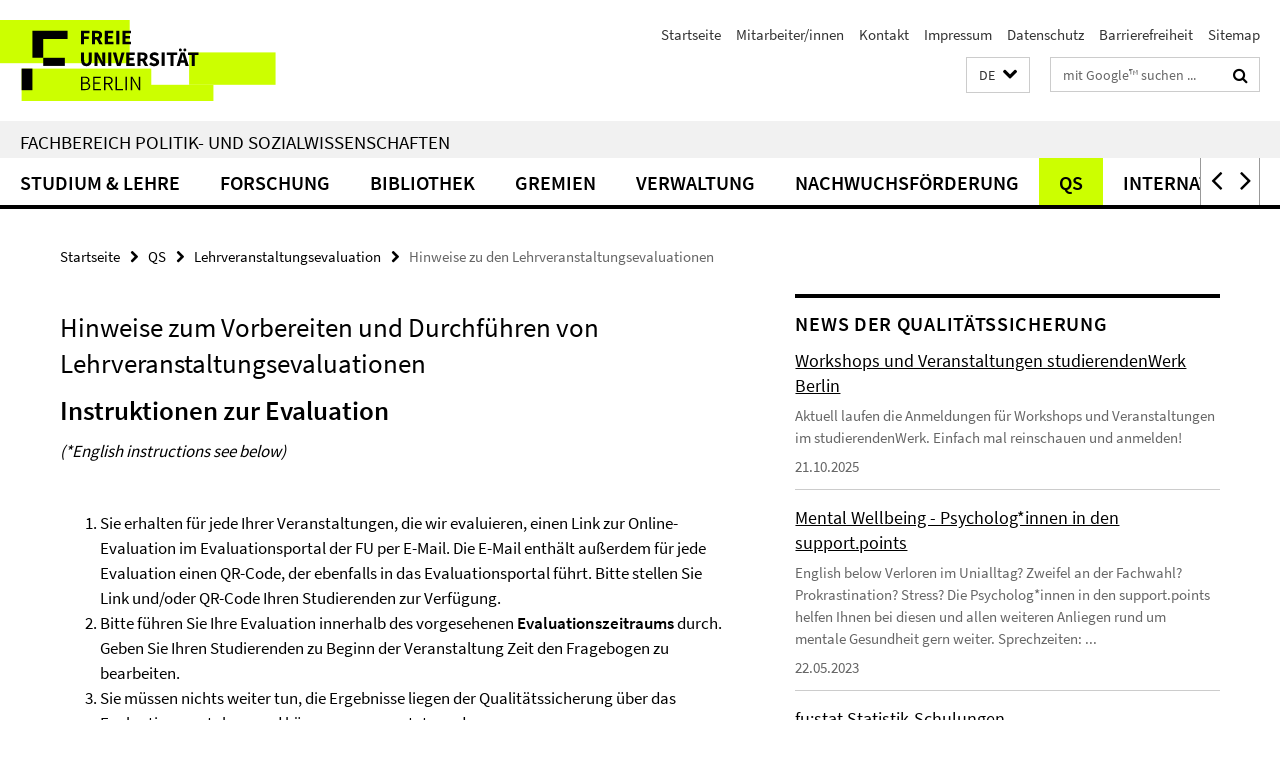

--- FILE ---
content_type: text/html; charset=utf-8
request_url: https://www.polsoz.fu-berlin.de/index.html?comp=navbar&irq=1&pm=0
body_size: 6087
content:
<!-- BEGIN Fragment default/26011920/navbar-wrapper/23882996/1737124828/?061810:1800 -->
<!-- BEGIN Fragment default/26011920/navbar/2eb07fdd579703730032b3b85ce04e0f79b6dab7/?004743:86400 -->
<nav class="main-nav-container no-print nocontent" style="display: none;"><div class="container main-nav-container-inner"><div class="main-nav-scroll-buttons" style="display:none"><div id="main-nav-btn-scroll-left" role="button"><div class="fa fa-angle-left"></div></div><div id="main-nav-btn-scroll-right" role="button"><div class="fa fa-angle-right"></div></div></div><div class="main-nav-toggle"><span class="main-nav-toggle-text">Menü</span><span class="main-nav-toggle-icon"><span class="line"></span><span class="line"></span><span class="line"></span></span></div><ul class="main-nav level-1" id="fub-main-nav"><li class="main-nav-item level-1 has-children" data-index="0" data-menu-item-path="/studium" data-menu-shortened="0" id="main-nav-item-studium"><a class="main-nav-item-link level-1" href="/studium/index.html">Studium &amp; Lehre</a><div class="icon-has-children"><div class="fa fa-angle-right"></div><div class="fa fa-angle-down"></div><div class="fa fa-angle-up"></div></div><div class="container main-nav-parent level-2" style="display:none"><a class="main-nav-item-link level-1" href="/studium/index.html"><span>Zur Übersichtsseite Studium &amp; Lehre</span></a></div><ul class="main-nav level-2"><li class="main-nav-item level-2 " data-menu-item-path="/studium/studium"><a class="main-nav-item-link level-2" href="/studium/studium/index.html">Allgemeines zum Studium</a></li><li class="main-nav-item level-2 " data-menu-item-path="/studium/Buchen-in-SLcM"><a class="main-nav-item-link level-2" href="/studium/Buchen-in-SLcM/index.html">Buchen in SLCM - wie komme ich zu meinen Lehrveranstaltungen?</a></li><li class="main-nav-item level-2 " data-menu-item-path="/studium/studienort_fachwechsel"><a class="main-nav-item-link level-2" href="/studium/studienort_fachwechsel/index.html">Studienort-/fachwechsel</a></li><li class="main-nav-item level-2 " data-menu-item-path="/studium/studiengaenge-am-fachbereich-und-zentralinstitute"><a class="main-nav-item-link level-2" href="/studium/studiengaenge-am-fachbereich-und-zentralinstitute/index.html">Studiengänge am Fachbereich und den Zentralinstituten</a></li><li class="main-nav-item level-2 has-children" data-menu-item-path="/studium/Hilfevideos-des-Studienbueros"><a class="main-nav-item-link level-2" href="/studium/Hilfevideos-des-Studienbueros/index.html">Hilfevideos für Nutzung von Campus Management</a><div class="icon-has-children"><div class="fa fa-angle-right"></div><div class="fa fa-angle-down"></div><div class="fa fa-angle-up"></div></div><ul class="main-nav level-3"><li class="main-nav-item level-3 " data-menu-item-path="/studium/Hilfevideos-des-Studienbueros/Hilfevideo_CM_Anmeldeformular"><a class="main-nav-item-link level-3" href="/studium/Hilfevideos-des-Studienbueros/Hilfevideo_CM_Anmeldeformular/index.html">Wie melde ich mich für Kurse außerhalb des Buchungszeitraumes an?</a></li><li class="main-nav-item level-3 " data-menu-item-path="/studium/Hilfevideos-des-Studienbueros/Hilfevideo_Studienordnung"><a class="main-nav-item-link level-3" href="/studium/Hilfevideos-des-Studienbueros/Hilfevideo_Studienordnung/index.html">Wie und wo finde ich meine geltende Studien- und Prüfungsordnung?</a></li><li class="main-nav-item level-3 " data-menu-item-path="/studium/Hilfevideos-des-Studienbueros/Hilfevideo_Stundenplan"><a class="main-nav-item-link level-3" href="/studium/Hilfevideos-des-Studienbueros/Hilfevideo_Stundenplan/index.html">Wie erstelle ich meinen Stundenplan?</a></li><li class="main-nav-item level-3 " data-menu-item-path="/studium/Hilfevideos-des-Studienbueros/Hilfevideo_CM_Buchung"><a class="main-nav-item-link level-3" href="/studium/Hilfevideos-des-Studienbueros/Hilfevideo_CM_Buchung/index.html">Wie buche ich platzbeschränkte Kurse im CM?</a></li><li class="main-nav-item level-3 " data-menu-item-path="/studium/Hilfevideos-des-Studienbueros/Hilfevideo_CM_Abmeldung"><a class="main-nav-item-link level-3" href="/studium/Hilfevideos-des-Studienbueros/Hilfevideo_CM_Abmeldung/index.html">Wie melde ich Kurse und Module im CM wieder ab?</a></li><li class="main-nav-item level-3 " data-menu-item-path="/studium/Hilfevideos-des-Studienbueros/Hilfevideo_CM_Abmeldeformular"><a class="main-nav-item-link level-3" href="/studium/Hilfevideos-des-Studienbueros/Hilfevideo_CM_Abmeldeformular/index.html">Wie melde ich Kurse außerhalb des Buchungszeitraumes wieder ab?</a></li><li class="main-nav-item level-3 " data-menu-item-path="/studium/Hilfevideos-des-Studienbueros/Hilfevideo_ABV_im_CM"><a class="main-nav-item-link level-3" href="/studium/Hilfevideos-des-Studienbueros/Hilfevideo_ABV_im_CM/index.html">Melde ich mich für ABV-Kurse nur über CM an?</a></li><li class="main-nav-item level-3 " data-menu-item-path="/studium/Hilfevideos-des-Studienbueros/Hilfevideo_bevorzugte_Buchung"><a class="main-nav-item-link level-3" href="/studium/Hilfevideos-des-Studienbueros/Hilfevideo_bevorzugte_Buchung/index.html">Wie lasse ich bevorzugt platzbeschränkte Kurse im CM buchen?</a></li><li class="main-nav-item level-3 " data-menu-item-path="/studium/Hilfevideos-des-Studienbueros/Hilfevideo_CM_Modulabschluss"><a class="main-nav-item-link level-3" href="/studium/Hilfevideos-des-Studienbueros/Hilfevideo_CM_Modulabschluss/index.html">Wie schließt ein Modul in Campus Management erfolgreich ab?</a></li></ul></li><li class="main-nav-item level-2 has-children" data-menu-item-path="/studium/mentoringreferat"><a class="main-nav-item-link level-2" href="/studium/mentoringreferat/index.html">Mentoring</a><div class="icon-has-children"><div class="fa fa-angle-right"></div><div class="fa fa-angle-down"></div><div class="fa fa-angle-up"></div></div><ul class="main-nav level-3"><li class="main-nav-item level-3 " data-menu-item-path="/studium/mentoringreferat/ansprechpartnerin"><a class="main-nav-item-link level-3" href="/studium/mentoringreferat/ansprechpartnerin/index.html">Kontaktmöglichkeit</a></li></ul></li><li class="main-nav-item level-2 " data-menu-item-path="/studium/Studienfachberatungen-am-FB-PolSoz-und-Zentralinstitute"><a class="main-nav-item-link level-2" href="/studium/Studienfachberatungen-am-FB-PolSoz-und-Zentralinstitute/index.html">Studienfachberatungen am FB und Zentralinstituten</a></li><li class="main-nav-item level-2 has-children" data-menu-item-path="/studium/affiner-bereich-am-fachbereich-politik-und-sozialwissenschaften"><a class="main-nav-item-link level-2" href="/studium/affiner-bereich-am-fachbereich-politik-und-sozialwissenschaften/index.html">Affiner Bereich am Fachbereich</a><div class="icon-has-children"><div class="fa fa-angle-right"></div><div class="fa fa-angle-down"></div><div class="fa fa-angle-up"></div></div><ul class="main-nav level-3"><li class="main-nav-item level-3 " data-menu-item-path="/studium/affiner-bereich-am-fachbereich-politik-und-sozialwissenschaften/externe-studierende"><a class="main-nav-item-link level-3" href="/studium/affiner-bereich-am-fachbereich-politik-und-sozialwissenschaften/externe-studierende/index.html">Fachbereichsexterne Studierende</a></li><li class="main-nav-item level-3 " data-menu-item-path="/studium/affiner-bereich-am-fachbereich-politik-und-sozialwissenschaften/interne-studierende"><a class="main-nav-item-link level-3" href="/studium/affiner-bereich-am-fachbereich-politik-und-sozialwissenschaften/interne-studierende/index.html">Fachbereichsinterne Studierenden</a></li></ul></li><li class="main-nav-item level-2 has-children" data-menu-item-path="/studium/studienbuero"><a class="main-nav-item-link level-2" href="/studium/studienbuero/index.html">Studienbüro - Campus Management und Lehrangelegenheiten</a><div class="icon-has-children"><div class="fa fa-angle-right"></div><div class="fa fa-angle-down"></div><div class="fa fa-angle-up"></div></div><ul class="main-nav level-3"><li class="main-nav-item level-3 " data-menu-item-path="/studium/studienbuero/PM_Kontaktformular-Studienbuero-PolSoz"><a class="main-nav-item-link level-3" href="/studium/studienbuero/PM_Kontaktformular-Studienbuero-PolSoz/index.html">Kontaktformular Studienbüro PolSoz</a></li><li class="main-nav-item level-3 " data-menu-item-path="/studium/studienbuero/cm_formulare"><a class="main-nav-item-link level-3" href="/studium/studienbuero/cm_formulare/index.html">Campus Management: Formulare</a></li><li class="main-nav-item level-3 " data-menu-item-path="/studium/studienbuero/cm_fuer_lehrende"><a class="main-nav-item-link level-3" href="/studium/studienbuero/cm_fuer_lehrende/index.html">CM für Lehrende</a></li><li class="main-nav-item level-3 has-children" data-menu-item-path="/studium/studienbuero/cm_fuer_studierende"><a class="main-nav-item-link level-3" href="/studium/studienbuero/cm_fuer_studierende/index.html">CM für Studierende</a><div class="icon-has-children"><div class="fa fa-angle-right"></div><div class="fa fa-angle-down"></div><div class="fa fa-angle-up"></div></div><ul class="main-nav level-4"><li class="main-nav-item level-4 " data-menu-item-path="/studium/studienbuero/cm_fuer_studierende/wichtiges-zum-Buchen-in-CM"><a class="main-nav-item-link level-4" href="/studium/studienbuero/cm_fuer_studierende/wichtiges-zum-Buchen-in-CM/index.html">Wichtiges zum Buchen in CM</a></li><li class="main-nav-item level-4 " data-menu-item-path="/studium/studienbuero/cm_fuer_studierende/Hilfen-zum-Umgang-mit-CM"><a class="main-nav-item-link level-4" href="/studium/studienbuero/cm_fuer_studierende/Hilfen-zum-Umgang-mit-CM/index.html">Hilfen zum Umgang mit CM</a></li><li class="main-nav-item level-4 " data-menu-item-path="/studium/studienbuero/cm_fuer_studierende/Allgemeines"><a class="main-nav-item-link level-4" href="/studium/studienbuero/cm_fuer_studierende/Allgemeines/index.html">Allgemeines</a></li></ul></li><li class="main-nav-item level-3 " data-menu-item-path="/studium/studienbuero/cm_modulstrukturen"><a class="main-nav-item-link level-3" href="/studium/studienbuero/cm_modulstrukturen/index.html">Mein Studiengang im CM</a></li><li class="main-nav-item level-3 has-children" data-menu-item-path="/studium/studienbuero/ansprechpartnerinnen"><a class="main-nav-item-link level-3" href="/studium/studienbuero/ansprechpartnerinnen/index.html">Ansprechpartnerinnen</a><div class="icon-has-children"><div class="fa fa-angle-right"></div><div class="fa fa-angle-down"></div><div class="fa fa-angle-up"></div></div><ul class="main-nav level-4"><li class="main-nav-item level-4 " data-menu-item-path="/studium/studienbuero/ansprechpartnerinnen/gott_kerstin"><a class="main-nav-item-link level-4" href="/studium/studienbuero/ansprechpartnerinnen/gott_kerstin.html">Gott, Kerstin</a></li></ul></li></ul></li><li class="main-nav-item level-2 has-children" data-menu-item-path="/studium/pruefungsbuero"><a class="main-nav-item-link level-2" href="/studium/pruefungsbuero/index.html">Prüfungsbüro- Rund ums Prüfungsgeschehen</a><div class="icon-has-children"><div class="fa fa-angle-right"></div><div class="fa fa-angle-down"></div><div class="fa fa-angle-up"></div></div><ul class="main-nav level-3"><li class="main-nav-item level-3 has-children" data-menu-item-path="/studium/pruefungsbuero/studiengaenge"><a class="main-nav-item-link level-3" href="/studium/pruefungsbuero/studiengaenge/index.html">Studiengänge</a><div class="icon-has-children"><div class="fa fa-angle-right"></div><div class="fa fa-angle-down"></div><div class="fa fa-angle-up"></div></div><ul class="main-nav level-4"><li class="main-nav-item level-4 " data-menu-item-path="/studium/pruefungsbuero/studiengaenge/ba_studiengaenge"><a class="main-nav-item-link level-4" href="/studium/pruefungsbuero/studiengaenge/ba_studiengaenge/index.html">BA-Studiengänge</a></li><li class="main-nav-item level-4 " data-menu-item-path="/studium/pruefungsbuero/studiengaenge/Modulangebote"><a class="main-nav-item-link level-4" href="/studium/pruefungsbuero/studiengaenge/Modulangebote/index.html">Modulangebote am Fachbereich und den Zentralinstituten</a></li><li class="main-nav-item level-4 " data-menu-item-path="/studium/pruefungsbuero/studiengaenge/ma_studiengaenge"><a class="main-nav-item-link level-4" href="/studium/pruefungsbuero/studiengaenge/ma_studiengaenge/index.html">MA-Studiengänge</a></li><li class="main-nav-item level-4 " data-menu-item-path="/studium/pruefungsbuero/studiengaenge/diplom_magister"><a class="main-nav-item-link level-4" href="/studium/pruefungsbuero/studiengaenge/diplom_magister/index.html">Diplom / Magister</a></li></ul></li><li class="main-nav-item level-3 " data-menu-item-path="/studium/pruefungsbuero/ansprechpartnerinnen"><a class="main-nav-item-link level-3" href="/studium/pruefungsbuero/ansprechpartnerinnen/index.html">Ansprechpartner*innen</a></li></ul></li><li class="main-nav-item level-2 has-children" data-menu-item-path="/studium/lehre"><a class="main-nav-item-link level-2" href="/studium/lehre/index.html">Informationen für Lehrende am Fachbereich PolSoz</a><div class="icon-has-children"><div class="fa fa-angle-right"></div><div class="fa fa-angle-down"></div><div class="fa fa-angle-up"></div></div><ul class="main-nav level-3"><li class="main-nav-item level-3 " data-menu-item-path="/studium/lehre/was-gibts-neues"><a class="main-nav-item-link level-3" href="/studium/lehre/was-gibts-neues/index.html">Was gibt es neues an der FU und dem FB!</a></li><li class="main-nav-item level-3 " data-menu-item-path="/studium/lehre/Allgemeines"><a class="main-nav-item-link level-3" href="/studium/lehre/Allgemeines/index.html">Allgemeines</a></li><li class="main-nav-item level-3 " data-menu-item-path="/studium/lehre/KI-in-der-Lehre"><a class="main-nav-item-link level-3" href="/studium/lehre/KI-in-der-Lehre/index.html">KI in der Lehre</a></li><li class="main-nav-item level-3 " data-menu-item-path="/studium/lehre/Campus-Management"><a class="main-nav-item-link level-3" href="/studium/lehre/Campus-Management/index.html">Campus Management</a></li><li class="main-nav-item level-3 " data-menu-item-path="/studium/lehre/Raummanagement-und-Medien"><a class="main-nav-item-link level-3" href="/studium/lehre/Raummanagement-und-Medien/index.html">Raummanagement und Medien</a></li><li class="main-nav-item level-3 " data-menu-item-path="/studium/lehre/Pruefungsangelegenheiten-Bewertung_Nachteilausgleich"><a class="main-nav-item-link level-3" href="/studium/lehre/Pruefungsangelegenheiten-Bewertung_Nachteilausgleich/index.html">Prüfungsangelegenheiten</a></li><li class="main-nav-item level-3 " data-menu-item-path="/studium/lehre/Lehrveranstaltungsevaluation-am-Fachbereich"><a class="main-nav-item-link level-3" href="/studium/lehre/Lehrveranstaltungsevaluation-am-Fachbereich/index.html">Lehrveranstaltungsevaluation am Fachbereich</a></li><li class="main-nav-item level-3 " data-menu-item-path="/studium/lehre/Nebenhoerende_-Austauschstudierende"><a class="main-nav-item-link level-3" href="/studium/lehre/Nebenhoerende_-Austauschstudierende/index.html">Nebenhörende, Austauschstudierende</a></li><li class="main-nav-item level-3 " data-menu-item-path="/studium/lehre/Veranstaltungen-des-Fachbereichs"><a class="main-nav-item-link level-3" href="/studium/lehre/Veranstaltungen-des-Fachbereichs/index.html">Veranstaltungen des Fachbereichs</a></li></ul></li><li class="main-nav-item level-2 has-children" data-menu-item-path="/studium/events"><a class="main-nav-item-link level-2" href="/studium/events/index.html">Events</a><div class="icon-has-children"><div class="fa fa-angle-right"></div><div class="fa fa-angle-down"></div><div class="fa fa-angle-up"></div></div><ul class="main-nav level-3"><li class="main-nav-item level-3 has-children" data-menu-item-path="/studium/events/orientierungsveranstaltung_erstitage"><a class="main-nav-item-link level-3" href="/studium/events/orientierungsveranstaltung_erstitage/index.html">Orientierungsveranstaltung/Erstitage (Studienanfänger*innen)</a><div class="icon-has-children"><div class="fa fa-angle-right"></div><div class="fa fa-angle-down"></div><div class="fa fa-angle-up"></div></div><ul class="main-nav level-4"><li class="main-nav-item level-4 " data-menu-item-path="/studium/events/orientierungsveranstaltung_erstitage/Begruessung-Erstsemester-WS-21-22"><a class="main-nav-item-link level-4" href="/studium/events/orientierungsveranstaltung_erstitage/Begruessung-Erstsemester-WS-21-22/index.html">Begrüßung Studiendekanin</a></li><li class="main-nav-item level-4 " data-menu-item-path="/studium/events/orientierungsveranstaltung_erstitage/Begruessung-durch-die-Qualitaetssicherung"><a class="main-nav-item-link level-4" href="/studium/events/orientierungsveranstaltung_erstitage/Begruessung-durch-die-Qualitaetssicherung/index.html">Begrüßung durch die Qualitätssicherung</a></li><li class="main-nav-item level-4 " data-menu-item-path="/studium/events/orientierungsveranstaltung_erstitage/Begruessung-durch-die-Studiendekanin-2"><a class="main-nav-item-link level-4" href="/studium/events/orientierungsveranstaltung_erstitage/Begruessung-durch-die-Studiendekanin-2/index.html">Begrüßung durch die Studiendekanin II</a></li><li class="main-nav-item level-4 " data-menu-item-path="/studium/events/orientierungsveranstaltung_erstitage/Erklaerung-zu-Modulen"><a class="main-nav-item-link level-4" href="/studium/events/orientierungsveranstaltung_erstitage/Erklaerung-zu-Modulen/index.html">Erklärung zu Modulen am Fachbereich</a></li><li class="main-nav-item level-4 " data-menu-item-path="/studium/events/orientierungsveranstaltung_erstitage/fuehrung-durch-lehrraeume-fb-polsoz-ihne21"><a class="main-nav-item-link level-4" href="/studium/events/orientierungsveranstaltung_erstitage/fuehrung-durch-lehrraeume-fb-polsoz-ihne21/index.html">Führung Lehrräume Fachbereich</a></li><li class="main-nav-item level-4 " data-menu-item-path="/studium/events/orientierungsveranstaltung_erstitage/fuehrung-durch-lehrraeume-fb-polsoz-garystr-55"><a class="main-nav-item-link level-4" href="/studium/events/orientierungsveranstaltung_erstitage/fuehrung-durch-lehrraeume-fb-polsoz-garystr-55/index.html">Führung Lehrräume Fachbereich Garystr. 55</a></li><li class="main-nav-item level-4 " data-menu-item-path="/studium/events/orientierungsveranstaltung_erstitage/fuehrung-durch-lehrraeume-fb-polsoz-ihne22"><a class="main-nav-item-link level-4" href="/studium/events/orientierungsveranstaltung_erstitage/fuehrung-durch-lehrraeume-fb-polsoz-ihne22/index.html">Führung Lehrräume Fachbereich Ihnestr. 22</a></li><li class="main-nav-item level-4 " data-menu-item-path="/studium/events/orientierungsveranstaltung_erstitage/Vorstellung-der-Bibliothek"><a class="main-nav-item-link level-4" href="/studium/events/orientierungsveranstaltung_erstitage/Vorstellung-der-Bibliothek/index.html">Vorstellung der Bibliothek für Sozialwissenschaften und Osteuropastudien</a></li></ul></li><li class="main-nav-item level-3 has-children" data-menu-item-path="/studium/events/vergangene-Events-am-FB-PolSoz"><a class="main-nav-item-link level-3" href="/studium/events/vergangene-Events-am-FB-PolSoz/index.html">vergangene Events FB PolSoz</a><div class="icon-has-children"><div class="fa fa-angle-right"></div><div class="fa fa-angle-down"></div><div class="fa fa-angle-up"></div></div><ul class="main-nav level-4"><li class="main-nav-item level-4 " data-menu-item-path="/studium/events/vergangene-Events-am-FB-PolSoz/berufspraxistag-2020"><a class="main-nav-item-link level-4" href="/studium/events/vergangene-Events-am-FB-PolSoz/berufspraxistag-2020/index.html">Berufspraxistag 2020</a></li><li class="main-nav-item level-4 " data-menu-item-path="/studium/events/vergangene-Events-am-FB-PolSoz/fachbereichstag-2019"><a class="main-nav-item-link level-4" href="/studium/events/vergangene-Events-am-FB-PolSoz/fachbereichstag-2019/index.html">Fachbereichstag 2019</a></li></ul></li></ul></li><li class="main-nav-item level-2 " data-menu-item-path="/studium/Mental-Wellbeing-support_point-am-Fachbereich-Politik--und-Sozialwissenschaften"><a class="main-nav-item-link level-2" href="/studium/Mental-Wellbeing-support_point-am-Fachbereich-Politik--und-Sozialwissenschaften/index.html">Mental Wellbeing support.point am Fachbereich Politik- und Sozialwissenschaften</a></li><li class="main-nav-item level-2 " data-menu-item-path="/studium/Mutterschutz"><a class="main-nav-item-link level-2" href="/studium/Mutterschutz/index.html">Mutterschutz für Studierende</a></li><li class="main-nav-item level-2 " data-menu-item-path="/studium/neben--und-gasthoerende"><a class="main-nav-item-link level-2" href="/studium/neben--und-gasthoerende/index.html">Neben- und Gasthörerende</a></li></ul></li><li class="main-nav-item level-1 has-children" data-index="1" data-menu-item-path="/forschung" data-menu-shortened="0" id="main-nav-item-forschung"><a class="main-nav-item-link level-1" href="/forschung/index.html">Forschung</a><div class="icon-has-children"><div class="fa fa-angle-right"></div><div class="fa fa-angle-down"></div><div class="fa fa-angle-up"></div></div><div class="container main-nav-parent level-2" style="display:none"><a class="main-nav-item-link level-1" href="/forschung/index.html"><span>Zur Übersichtsseite Forschung</span></a></div><ul class="main-nav level-2"><li class="main-nav-item level-2 " data-menu-item-path="/forschung/auswahl-projekte"><a class="main-nav-item-link level-2" href="/forschung/auswahl-projekte/index.html">Auswahl aktueller Forschungsprojekte und -einrichtungen</a></li><li class="main-nav-item level-2 " data-menu-item-path="/forschung/nachwuchsgruppen"><a class="main-nav-item-link level-2" href="/forschung/nachwuchsgruppen/index.html">Nachwuchsgruppen</a></li><li class="main-nav-item level-2 " data-menu-item-path="/forschung/kooperationen"><a class="main-nav-item-link level-2" href="/forschung/kooperationen/index.html">Wissensallianzen, Berlin University Alliance und Kooperationen</a></li><li class="main-nav-item level-2 " data-menu-item-path="/forschung/graduiertenschulen"><a class="main-nav-item-link level-2" href="/forschung/graduiertenschulen/index.html">Graduiertenschulen</a></li></ul></li><li class="main-nav-item level-1 has-children" data-index="2" data-menu-item-path="/bibliothek" data-menu-shortened="0" id="main-nav-item-bibliothek"><a class="main-nav-item-link level-1" href="/bibliothek/index.html">Bibliothek</a><div class="icon-has-children"><div class="fa fa-angle-right"></div><div class="fa fa-angle-down"></div><div class="fa fa-angle-up"></div></div><div class="container main-nav-parent level-2" style="display:none"><a class="main-nav-item-link level-1" href="/bibliothek/index.html"><span>Zur Übersichtsseite Bibliothek</span></a></div><ul class="main-nav level-2"><li class="main-nav-item level-2 has-children" data-menu-item-path="/bibliothek/mitarbeiter"><a class="main-nav-item-link level-2" href="/bibliothek/mitarbeiter/index.html">Kontakt</a><div class="icon-has-children"><div class="fa fa-angle-right"></div><div class="fa fa-angle-down"></div><div class="fa fa-angle-up"></div></div><ul class="main-nav level-3"><li class="main-nav-item level-3 " data-menu-item-path="/bibliothek/mitarbeiter/team"><a class="main-nav-item-link level-3" href="/bibliothek/mitarbeiter/team/index.html">Team</a></li><li class="main-nav-item level-3 " data-menu-item-path="/bibliothek/mitarbeiter/PM_kontaktformular"><a class="main-nav-item-link level-3" href="/bibliothek/mitarbeiter/PM_kontaktformular/index.html">Kontaktformular</a></li></ul></li><li class="main-nav-item level-2 " data-menu-item-path="/bibliothek/lernangebote"><a class="main-nav-item-link level-2" href="/bibliothek/lernangebote/index.html">Lernangebote/Führungen</a></li><li class="main-nav-item level-2 " data-menu-item-path="/bibliothek/service"><a class="main-nav-item-link level-2" href="/bibliothek/service/index.html">Service</a></li><li class="main-nav-item level-2 has-children" data-menu-item-path="/bibliothek/tutorials"><a class="main-nav-item-link level-2" href="/bibliothek/tutorials/index.html">Tutorials &amp; Quiz</a><div class="icon-has-children"><div class="fa fa-angle-right"></div><div class="fa fa-angle-down"></div><div class="fa fa-angle-up"></div></div><ul class="main-nav level-3"><li class="main-nav-item level-3 " data-menu-item-path="/bibliothek/tutorials/quiz"><a class="main-nav-item-link level-3" href="/bibliothek/tutorials/quiz/index.html">Bibliotheksquiz</a></li><li class="main-nav-item level-3 has-children" data-menu-item-path="/bibliothek/tutorials/phrasensuche"><a class="main-nav-item-link level-3" href="/bibliothek/tutorials/phrasensuche/index.html">Phrasensuche</a><div class="icon-has-children"><div class="fa fa-angle-right"></div><div class="fa fa-angle-down"></div><div class="fa fa-angle-up"></div></div><ul class="main-nav level-4"><li class="main-nav-item level-4 " data-menu-item-path="/bibliothek/tutorials/phrasensuche/phrasensuche_deutsch"><a class="main-nav-item-link level-4" href="/bibliothek/tutorials/phrasensuche/phrasensuche_deutsch/index.html">Phrasensuche deutsch</a></li><li class="main-nav-item level-4 " data-menu-item-path="/bibliothek/tutorials/phrasensuche/phrasensuche_englisch"><a class="main-nav-item-link level-4" href="/bibliothek/tutorials/phrasensuche/phrasensuche_englisch/index.html">Phrasensuche englisch</a></li><li class="main-nav-item level-4 " data-menu-item-path="/bibliothek/tutorials/phrasensuche/phrasensuche_polnisch"><a class="main-nav-item-link level-4" href="/bibliothek/tutorials/phrasensuche/phrasensuche_polnisch/index.html">Phrasensuche polnisch</a></li></ul></li><li class="main-nav-item level-3 has-children" data-menu-item-path="/bibliothek/tutorials/trunkierung"><a class="main-nav-item-link level-3" href="/bibliothek/tutorials/trunkierung/index.html">Trunkierung</a><div class="icon-has-children"><div class="fa fa-angle-right"></div><div class="fa fa-angle-down"></div><div class="fa fa-angle-up"></div></div><ul class="main-nav level-4"><li class="main-nav-item level-4 " data-menu-item-path="/bibliothek/tutorials/trunkierung/trunkierung_deutsch"><a class="main-nav-item-link level-4" href="/bibliothek/tutorials/trunkierung/trunkierung_deutsch/index.html">Trunkierung deutsch</a></li><li class="main-nav-item level-4 " data-menu-item-path="/bibliothek/tutorials/trunkierung/trunkierung_englisch"><a class="main-nav-item-link level-4" href="/bibliothek/tutorials/trunkierung/trunkierung_englisch/index.html">Trunkierung englisch</a></li><li class="main-nav-item level-4 " data-menu-item-path="/bibliothek/tutorials/trunkierung/trunkierung_polnisch"><a class="main-nav-item-link level-4" href="/bibliothek/tutorials/trunkierung/trunkierung_polnisch/index.html">Trunkierung polnisch</a></li><li class="main-nav-item level-4 " data-menu-item-path="/bibliothek/tutorials/trunkierung/trunkierung_russisch"><a class="main-nav-item-link level-4" href="/bibliothek/tutorials/trunkierung/trunkierung_russisch/index.html">Trunkierung russisch</a></li></ul></li><li class="main-nav-item level-3 has-children" data-menu-item-path="/bibliothek/tutorials/verknuepfung"><a class="main-nav-item-link level-3" href="/bibliothek/tutorials/verknuepfung/index.html">Verknüpfung</a><div class="icon-has-children"><div class="fa fa-angle-right"></div><div class="fa fa-angle-down"></div><div class="fa fa-angle-up"></div></div><ul class="main-nav level-4"><li class="main-nav-item level-4 " data-menu-item-path="/bibliothek/tutorials/verknuepfung/verknuepfung-deutsch"><a class="main-nav-item-link level-4" href="/bibliothek/tutorials/verknuepfung/verknuepfung-deutsch/index.html">Verknüpfung deutsch</a></li><li class="main-nav-item level-4 " data-menu-item-path="/bibliothek/tutorials/verknuepfung/verknuepfung_englisch"><a class="main-nav-item-link level-4" href="/bibliothek/tutorials/verknuepfung/verknuepfung_englisch/index.html">Verknüpfung englisch</a></li><li class="main-nav-item level-4 " data-menu-item-path="/bibliothek/tutorials/verknuepfung/verknuepfung_polnisch"><a class="main-nav-item-link level-4" href="/bibliothek/tutorials/verknuepfung/verknuepfung_polnisch/index.html">Verknüpfung polnisch</a></li><li class="main-nav-item level-4 " data-menu-item-path="/bibliothek/tutorials/verknuepfung/verknuepfung_russisch"><a class="main-nav-item-link level-4" href="/bibliothek/tutorials/verknuepfung/verknuepfung_russisch/index.html">Verknüpfung russisch</a></li></ul></li></ul></li><li class="main-nav-item level-2 has-children" data-menu-item-path="/bibliothek/Wir_ueber_uns"><a class="main-nav-item-link level-2" href="/bibliothek/Wir_ueber_uns/index.html">Wir über uns</a><div class="icon-has-children"><div class="fa fa-angle-right"></div><div class="fa fa-angle-down"></div><div class="fa fa-angle-up"></div></div><ul class="main-nav level-3"><li class="main-nav-item level-3 " data-menu-item-path="/bibliothek/Wir_ueber_uns/Fachgebiete"><a class="main-nav-item-link level-3" href="/bibliothek/Wir_ueber_uns/Fachgebiete/index.html">Fachgebiete</a></li><li class="main-nav-item level-3 " data-menu-item-path="/bibliothek/Wir_ueber_uns/Ausbildung2"><a class="main-nav-item-link level-3" href="/bibliothek/Wir_ueber_uns/Ausbildung2/index.html">Ausbildung</a></li></ul></li></ul></li><li class="main-nav-item level-1 has-children" data-index="3" data-menu-item-path="/gremien" data-menu-shortened="0" id="main-nav-item-gremien"><a class="main-nav-item-link level-1" href="/gremien/index.html">Gremien</a><div class="icon-has-children"><div class="fa fa-angle-right"></div><div class="fa fa-angle-down"></div><div class="fa fa-angle-up"></div></div><div class="container main-nav-parent level-2" style="display:none"><a class="main-nav-item-link level-1" href="/gremien/index.html"><span>Zur Übersichtsseite Gremien</span></a></div><ul class="main-nav level-2"><li class="main-nav-item level-2 " data-menu-item-path="/gremien/ag-diversitaet"><a class="main-nav-item-link level-2" href="/gremien/ag-diversitaet/index.html">AG Diversität</a></li><li class="main-nav-item level-2 has-children" data-menu-item-path="/gremien/abk"><a class="main-nav-item-link level-2" href="/gremien/abk/index.html">Ausbildungskommission</a><div class="icon-has-children"><div class="fa fa-angle-right"></div><div class="fa fa-angle-down"></div><div class="fa fa-angle-up"></div></div><ul class="main-nav level-3"><li class="main-nav-item level-3 has-children" data-menu-item-path="/gremien/abk/Tagesordnungen-_-Protokolle"><a class="main-nav-item-link level-3" href="/gremien/abk/Tagesordnungen-_-Protokolle/index.html">ABK Protokolle</a><div class="icon-has-children"><div class="fa fa-angle-right"></div><div class="fa fa-angle-down"></div><div class="fa fa-angle-up"></div></div><ul class="main-nav level-4"><li class="main-nav-item level-4 " data-menu-item-path="/gremien/abk/Tagesordnungen-_-Protokolle/Protokolle"><a class="main-nav-item-link level-4" href="/gremien/abk/Tagesordnungen-_-Protokolle/Protokolle/index.html">Protokolle (Zugriff nur FU-intern)</a></li></ul></li><li class="main-nav-item level-3 " data-menu-item-path="/gremien/abk/Geschaeftsordnung"><a class="main-nav-item-link level-3" href="/gremien/abk/Geschaeftsordnung/index.html">Geschäftsordnung</a></li></ul></li><li class="main-nav-item level-2 " data-menu-item-path="/gremien/dekanat"><a class="main-nav-item-link level-2" href="/gremien/dekanat/index.html">Dekanat</a></li><li class="main-nav-item level-2 has-children" data-menu-item-path="/gremien/fbr"><a class="main-nav-item-link level-2" href="/gremien/fbr/index.html">Fachbereichsrat</a><div class="icon-has-children"><div class="fa fa-angle-right"></div><div class="fa fa-angle-down"></div><div class="fa fa-angle-up"></div></div><ul class="main-nav level-3"><li class="main-nav-item level-3 " data-menu-item-path="/gremien/fbr/fbr-protokolle"><a class="main-nav-item-link level-3" href="/gremien/fbr/fbr-protokolle/index.html">Protokolle (nur FU-Intern sichtbar)</a></li><li class="main-nav-item level-3 " data-menu-item-path="/gremien/fbr/sitzungsgeld"><a class="main-nav-item-link level-3" href="/gremien/fbr/sitzungsgeld/index.html">Sitzungsgeld FBR</a></li></ul></li><li class="main-nav-item level-2 has-children" data-menu-item-path="/gremien/dez-frauenbeauftragte"><a class="main-nav-item-link level-2" href="/gremien/dez-frauenbeauftragte/index.html">Dezentrale Frauenbeauftragte</a><div class="icon-has-children"><div class="fa fa-angle-right"></div><div class="fa fa-angle-down"></div><div class="fa fa-angle-up"></div></div><ul class="main-nav level-3"><li class="main-nav-item level-3 " data-menu-item-path="/gremien/dez-frauenbeauftragte/Aktuelles"><a class="main-nav-item-link level-3" href="/gremien/dez-frauenbeauftragte/Aktuelles/index.html">Aktuelles</a></li><li class="main-nav-item level-3 " data-menu-item-path="/gremien/dez-frauenbeauftragte/Gastprofessur"><a class="main-nav-item-link level-3" href="/gremien/dez-frauenbeauftragte/Gastprofessur/index.html">Ausschreibung Gastprofessur für Gender- &amp; Diversity-Forschung</a></li><li class="main-nav-item level-3 " data-menu-item-path="/gremien/dez-frauenbeauftragte/Eltern-Kind-Raum"><a class="main-nav-item-link level-3" href="/gremien/dez-frauenbeauftragte/Eltern-Kind-Raum/index.html">Eltern-Kind-Raum</a></li><li class="main-nav-item level-3 " data-menu-item-path="/gremien/dez-frauenbeauftragte/Ueber-das-Amt"><a class="main-nav-item-link level-3" href="/gremien/dez-frauenbeauftragte/Ueber-das-Amt/index.html">Über das Amt</a></li><li class="main-nav-item level-3 " data-menu-item-path="/gremien/dez-frauenbeauftragte/Gleichstellungsmittel"><a class="main-nav-item-link level-3" href="/gremien/dez-frauenbeauftragte/Gleichstellungsmittel/index.html">Gleichstellungsmittel des Fachbereichs</a></li><li class="main-nav-item level-3 has-children" data-menu-item-path="/gremien/dez-frauenbeauftragte/Service"><a class="main-nav-item-link level-3" href="/gremien/dez-frauenbeauftragte/Service/index.html">Service</a><div class="icon-has-children"><div class="fa fa-angle-right"></div><div class="fa fa-angle-down"></div><div class="fa fa-angle-up"></div></div><ul class="main-nav level-4"><li class="main-nav-item level-4 " data-menu-item-path="/gremien/dez-frauenbeauftragte/Service/Weitere-Beratungsmoeglichkeiten"><a class="main-nav-item-link level-4" href="/gremien/dez-frauenbeauftragte/Service/Weitere-Beratungsmoeglichkeiten/index.html">Weitere Beratungsmöglichkeiten</a></li></ul></li></ul></li></ul></li><li class="main-nav-item level-1 has-children" data-index="4" data-menu-item-path="/verwaltung" data-menu-shortened="0" id="main-nav-item-verwaltung"><a class="main-nav-item-link level-1" href="/verwaltung/index.html">Verwaltung</a><div class="icon-has-children"><div class="fa fa-angle-right"></div><div class="fa fa-angle-down"></div><div class="fa fa-angle-up"></div></div><div class="container main-nav-parent level-2" style="display:none"><a class="main-nav-item-link level-1" href="/verwaltung/index.html"><span>Zur Übersichtsseite Verwaltung</span></a></div><ul class="main-nav level-2"><li class="main-nav-item level-2 " data-menu-item-path="/verwaltung/verwaltungsleitung"><a class="main-nav-item-link level-2" href="/verwaltung/verwaltungsleitung/index.html">Verwaltungsleitung</a></li><li class="main-nav-item level-2 " data-menu-item-path="/verwaltung/dekanat-symlink"><a class="main-nav-item-link level-2" href="/verwaltung/dekanat-symlink.html">Dekanat</a></li><li class="main-nav-item level-2 " data-menu-item-path="/verwaltung/personal"><a class="main-nav-item-link level-2" href="/verwaltung/personal/index.html">Personalangelegenheiten</a></li><li class="main-nav-item level-2 " data-menu-item-path="/verwaltung/haushalt"><a class="main-nav-item-link level-2" href="/verwaltung/haushalt/index.html">Haushaltsangelegenheiten</a></li><li class="main-nav-item level-2 " data-menu-item-path="/verwaltung/vertrag"><a class="main-nav-item-link level-2" href="/verwaltung/vertrag/index.html">Vertragsangelegenheiten</a></li><li class="main-nav-item level-2 " data-menu-item-path="/verwaltung/dienstreisen"><a class="main-nav-item-link level-2" href="/verwaltung/dienstreisen/index.html">Dienstreise- / Exkursionsangelegenheiten</a></li><li class="main-nav-item level-2 " data-menu-item-path="/verwaltung/urlaub"><a class="main-nav-item-link level-2" href="/verwaltung/urlaub/index.html">Urlaubsangelegenheiten</a></li><li class="main-nav-item level-2 has-children" data-menu-item-path="/verwaltung/wahlen"><a class="main-nav-item-link level-2" href="/verwaltung/wahlen/index.html">Geschäftsstelle des dez. Wahlvorstandes</a><div class="icon-has-children"><div class="fa fa-angle-right"></div><div class="fa fa-angle-down"></div><div class="fa fa-angle-up"></div></div><ul class="main-nav level-3"><li class="main-nav-item level-3 " data-menu-item-path="/verwaltung/wahlen/mitglieder"><a class="main-nav-item-link level-3" href="/verwaltung/wahlen/mitglieder/index.html">Mitglieder des dezentralen Wahlvorstandes</a></li><li class="main-nav-item level-3 " data-menu-item-path="/verwaltung/wahlen/bekanntmachungen"><a class="main-nav-item-link level-3" href="/verwaltung/wahlen/bekanntmachungen/index.html">Bekanntmachungen</a></li></ul></li><li class="main-nav-item level-2 " data-menu-item-path="/verwaltung/raum"><a class="main-nav-item-link level-2" href="/verwaltung/raum/index.html">Raummanagement</a></li><li class="main-nav-item level-2 " data-menu-item-path="/verwaltung/tk"><a class="main-nav-item-link level-2" href="/verwaltung/tk/index.html">Telefonangelegenheiten</a></li><li class="main-nav-item level-2 has-children" data-menu-item-path="/verwaltung/schluessel"><a class="main-nav-item-link level-2" href="/verwaltung/schluessel/index.html">Schlüsselangelegenheiten</a><div class="icon-has-children"><div class="fa fa-angle-right"></div><div class="fa fa-angle-down"></div><div class="fa fa-angle-up"></div></div><ul class="main-nav level-3"><li class="main-nav-item level-3 " data-menu-item-path="/verwaltung/schluessel/faq"><a class="main-nav-item-link level-3" href="/verwaltung/schluessel/faq/index.html">FAQ</a></li></ul></li><li class="main-nav-item level-2 has-children" data-menu-item-path="/verwaltung/it-service"><a class="main-nav-item-link level-2" href="/verwaltung/it-service/index.html">IT - Service</a><div class="icon-has-children"><div class="fa fa-angle-right"></div><div class="fa fa-angle-down"></div><div class="fa fa-angle-up"></div></div><ul class="main-nav level-3"><li class="main-nav-item level-3 " data-menu-item-path="/verwaltung/it-service/faq"><a class="main-nav-item-link level-3" href="/verwaltung/it-service/faq/index.html">FAQ - zur IT-Nutzung</a></li><li class="main-nav-item level-3 " data-menu-item-path="/verwaltung/it-service/PM-intern"><a class="main-nav-item-link level-3" href="/verwaltung/it-service/PM-intern/index.html">Interner Bereich des IT-Service</a></li><li class="main-nav-item level-3 " data-menu-item-path="/verwaltung/it-service/infos"><a class="main-nav-item-link level-3" href="/verwaltung/it-service/infos/index.html">Infos/Downloads</a></li></ul></li><li class="main-nav-item level-2 " data-menu-item-path="/verwaltung/hausservice"><a class="main-nav-item-link level-2" href="/verwaltung/hausservice/index.html">Hausservice</a></li><li class="main-nav-item level-2 has-children" data-menu-item-path="/verwaltung/medienservice"><a class="main-nav-item-link level-2" href="/verwaltung/medienservice/index.html">Medienservice</a><div class="icon-has-children"><div class="fa fa-angle-right"></div><div class="fa fa-angle-down"></div><div class="fa fa-angle-up"></div></div><ul class="main-nav level-3"><li class="main-nav-item level-3 " data-menu-item-path="/verwaltung/medienservice/mob-vk-system"><a class="main-nav-item-link level-3" href="/verwaltung/medienservice/mob-vk-system/index.html">Mobiles Videokonferenz System</a></li><li class="main-nav-item level-3 " data-menu-item-path="/verwaltung/medienservice/videokonferenz"><a class="main-nav-item-link level-3" href="/verwaltung/medienservice/videokonferenz/index.html">Videokonferenz</a></li></ul></li><li class="main-nav-item level-2 " data-menu-item-path="/verwaltung/studien-pruefungsbuero"><a class="main-nav-item-link level-2" href="/verwaltung/studien-pruefungsbuero/index.html">Studien- und Prüfungsbüro</a></li><li class="main-nav-item level-2 " data-menu-item-path="/verwaltung/qs"><a class="main-nav-item-link level-2" href="/verwaltung/qs/index.html">Qualitätssicherung</a></li><li class="main-nav-item level-2 " data-menu-item-path="/verwaltung/nachwuchsfoerderung"><a class="main-nav-item-link level-2" href="/verwaltung/nachwuchsfoerderung/index.html">Nachwuchsförderung</a></li><li class="main-nav-item level-2 " data-menu-item-path="/verwaltung/drittmittel"><a class="main-nav-item-link level-2" href="/verwaltung/drittmittel/index.html">Drittmittelangelegenheiten</a></li><li class="main-nav-item level-2 " data-menu-item-path="/verwaltung/mitarbeiter"><a class="main-nav-item-link level-2" href="/verwaltung/mitarbeiter/index.html">Mitarbeiter/-innen</a></li><li class="main-nav-item level-2 has-children" data-menu-item-path="/verwaltung/service"><a class="main-nav-item-link level-2" href="/verwaltung/service/index.html">Service</a><div class="icon-has-children"><div class="fa fa-angle-right"></div><div class="fa fa-angle-down"></div><div class="fa fa-angle-up"></div></div><ul class="main-nav level-3"><li class="main-nav-item level-3 " data-menu-item-path="/verwaltung/service/how-to"><a class="main-nav-item-link level-3" href="/verwaltung/service/how-to/index.html">Ansprechpartner und Betriebsabläufe</a></li><li class="main-nav-item level-3 " data-menu-item-path="/verwaltung/service/umweltzert"><a class="main-nav-item-link level-3" href="/verwaltung/service/umweltzert/index.html">Umweltzertifizierung / Energiemanagement</a></li></ul></li></ul></li><li class="main-nav-item level-1 has-children" data-index="5" data-menu-item-path="/nachwuchsfoerderung" data-menu-shortened="0" id="main-nav-item-nachwuchsfoerderung"><a class="main-nav-item-link level-1" href="/nachwuchsfoerderung/index.html">Nachwuchsförderung</a><div class="icon-has-children"><div class="fa fa-angle-right"></div><div class="fa fa-angle-down"></div><div class="fa fa-angle-up"></div></div><div class="container main-nav-parent level-2" style="display:none"><a class="main-nav-item-link level-1" href="/nachwuchsfoerderung/index.html"><span>Zur Übersichtsseite Nachwuchsförderung</span></a></div><ul class="main-nav level-2"><li class="main-nav-item level-2 " data-menu-item-path="/nachwuchsfoerderung/ausschreibungen"><a class="main-nav-item-link level-2" href="/nachwuchsfoerderung/ausschreibungen/index.html">Ausschreibungen</a></li><li class="main-nav-item level-2 " data-menu-item-path="/nachwuchsfoerderung/downloads"><a class="main-nav-item-link level-2" href="/nachwuchsfoerderung/downloads/index.html">Downloads</a></li><li class="main-nav-item level-2 has-children" data-menu-item-path="/nachwuchsfoerderung/promotion"><a class="main-nav-item-link level-2" href="/nachwuchsfoerderung/promotion/index.html">Promotion</a><div class="icon-has-children"><div class="fa fa-angle-right"></div><div class="fa fa-angle-down"></div><div class="fa fa-angle-up"></div></div><ul class="main-nav level-3"><li class="main-nav-item level-3 has-children" data-menu-item-path="/nachwuchsfoerderung/promotion/informationen_fuer_promovierende"><a class="main-nav-item-link level-3" href="/nachwuchsfoerderung/promotion/informationen_fuer_promovierende/index.html">Informationen für Promovierende</a><div class="icon-has-children"><div class="fa fa-angle-right"></div><div class="fa fa-angle-down"></div><div class="fa fa-angle-up"></div></div><ul class="main-nav level-4"><li class="main-nav-item level-4 " data-menu-item-path="/nachwuchsfoerderung/promotion/informationen_fuer_promovierende/individualpromotion"><a class="main-nav-item-link level-4" href="/nachwuchsfoerderung/promotion/informationen_fuer_promovierende/individualpromotion/index.html">Individualpromotion</a></li><li class="main-nav-item level-4 " data-menu-item-path="/nachwuchsfoerderung/promotion/informationen_fuer_promovierende/promotionsfaecher"><a class="main-nav-item-link level-4" href="/nachwuchsfoerderung/promotion/informationen_fuer_promovierende/promotionsfaecher/index.html">Promotionsfächer</a></li><li class="main-nav-item level-4 " data-menu-item-path="/nachwuchsfoerderung/promotion/informationen_fuer_promovierende/promotionsstudium"><a class="main-nav-item-link level-4" href="/nachwuchsfoerderung/promotion/informationen_fuer_promovierende/promotionsstudium/index.html">Promotionsstudium</a></li><li class="main-nav-item level-4 " data-menu-item-path="/nachwuchsfoerderung/promotion/informationen_fuer_promovierende/kumulative_dissertation"><a class="main-nav-item-link level-4" href="/nachwuchsfoerderung/promotion/informationen_fuer_promovierende/kumulative_dissertation/index.html">Kumulative Dissertation</a></li><li class="main-nav-item level-4 " data-menu-item-path="/nachwuchsfoerderung/promotion/informationen_fuer_promovierende/konfliktberatung"><a class="main-nav-item-link level-4" href="/nachwuchsfoerderung/promotion/informationen_fuer_promovierende/konfliktberatung/index.html">Konfliktberatung</a></li><li class="main-nav-item level-4 " data-menu-item-path="/nachwuchsfoerderung/promotion/informationen_fuer_promovierende/haeufig_gestellte_fragen"><a class="main-nav-item-link level-4" href="/nachwuchsfoerderung/promotion/informationen_fuer_promovierende/haeufig_gestellte_fragen/index.html">Häufig gestellte Fragen</a></li><li class="main-nav-item level-4 " data-menu-item-path="/nachwuchsfoerderung/promotion/informationen_fuer_promovierende/promotionsordnungen"><a class="main-nav-item-link level-4" href="/nachwuchsfoerderung/promotion/informationen_fuer_promovierende/promotionsordnungen/index.html">Promotionsordnungen</a></li></ul></li><li class="main-nav-item level-3 has-children" data-menu-item-path="/nachwuchsfoerderung/promotion/informationen_fuer_kommissionsmitglieder"><a class="main-nav-item-link level-3" href="/nachwuchsfoerderung/promotion/informationen_fuer_kommissionsmitglieder/index.html">Informationen für Kommissionsmitglieder</a><div class="icon-has-children"><div class="fa fa-angle-right"></div><div class="fa fa-angle-down"></div><div class="fa fa-angle-up"></div></div><ul class="main-nav level-4"><li class="main-nav-item level-4 " data-menu-item-path="/nachwuchsfoerderung/promotion/informationen_fuer_kommissionsmitglieder/betreuer_innen"><a class="main-nav-item-link level-4" href="/nachwuchsfoerderung/promotion/informationen_fuer_kommissionsmitglieder/betreuer_innen/index.html">Informationen für Betreuer*innen</a></li><li class="main-nav-item level-4 " data-menu-item-path="/nachwuchsfoerderung/promotion/informationen_fuer_kommissionsmitglieder/zweitgutachter_innen"><a class="main-nav-item-link level-4" href="/nachwuchsfoerderung/promotion/informationen_fuer_kommissionsmitglieder/zweitgutachter_innen/index.html">Infomationen für Zweitgutachter*innen</a></li><li class="main-nav-item level-4 " data-menu-item-path="/nachwuchsfoerderung/promotion/informationen_fuer_kommissionsmitglieder/weitere_mitglieder"><a class="main-nav-item-link level-4" href="/nachwuchsfoerderung/promotion/informationen_fuer_kommissionsmitglieder/weitere_mitglieder/index.html">Informationen für weitere Mitglieder</a></li></ul></li></ul></li><li class="main-nav-item level-2 " data-menu-item-path="/nachwuchsfoerderung/habilitation"><a class="main-nav-item-link level-2" href="/nachwuchsfoerderung/habilitation/index.html">Habilitation</a></li><li class="main-nav-item level-2 has-children" data-menu-item-path="/nachwuchsfoerderung/ansprechpartner_innen"><a class="main-nav-item-link level-2" href="/nachwuchsfoerderung/ansprechpartner_innen/index.html">Ansprechpartner*innen</a><div class="icon-has-children"><div class="fa fa-angle-right"></div><div class="fa fa-angle-down"></div><div class="fa fa-angle-up"></div></div><ul class="main-nav level-3"><li class="main-nav-item level-3 " data-menu-item-path="/nachwuchsfoerderung/ansprechpartner_innen/stelter_daphne"><a class="main-nav-item-link level-3" href="/nachwuchsfoerderung/ansprechpartner_innen/stelter_daphne.html">Stelter, Daphne</a></li></ul></li></ul></li><li class="main-nav-item level-1 has-children" data-index="6" data-menu-item-path="/qualitaetssicherung" data-menu-shortened="0" id="main-nav-item-qualitaetssicherung"><a class="main-nav-item-link level-1" href="/qualitaetssicherung/index.html">QS</a><div class="icon-has-children"><div class="fa fa-angle-right"></div><div class="fa fa-angle-down"></div><div class="fa fa-angle-up"></div></div><div class="container main-nav-parent level-2" style="display:none"><a class="main-nav-item-link level-1" href="/qualitaetssicherung/index.html"><span>Zur Übersichtsseite QS</span></a></div><ul class="main-nav level-2"><li class="main-nav-item level-2 " data-menu-item-path="/qualitaetssicherung/systemakkreditierung"><a class="main-nav-item-link level-2" href="/qualitaetssicherung/systemakkreditierung/index.html">Systemakkreditierung</a></li><li class="main-nav-item level-2 " data-menu-item-path="/qualitaetssicherung/welcome"><a class="main-nav-item-link level-2" href="/qualitaetssicherung/welcome/index.html">Welcome@PolSoz</a></li><li class="main-nav-item level-2 " data-menu-item-path="/qualitaetssicherung/lehrevaluationen"><a class="main-nav-item-link level-2" href="/qualitaetssicherung/lehrevaluationen/index.html">Lehrveranstaltungsevaluation</a></li><li class="main-nav-item level-2 " data-menu-item-path="/qualitaetssicherung/fu_befragung"><a class="main-nav-item-link level-2" href="/qualitaetssicherung/fu_befragung/index.html">Zentrale Befragungen</a></li><li class="main-nav-item level-2 " data-menu-item-path="/qualitaetssicherung/gute_wissenschaftspraxis"><a class="main-nav-item-link level-2" href="/qualitaetssicherung/gute_wissenschaftspraxis/index.html">Ombudsperson zur Sicherung guter wissenschaftlicher Praxis</a></li><li class="main-nav-item level-2 has-children" data-menu-item-path="/qualitaetssicherung/ansprechpartnerinnen"><a class="main-nav-item-link level-2" href="/qualitaetssicherung/ansprechpartnerinnen/index.html">Anprechpartner*innen</a><div class="icon-has-children"><div class="fa fa-angle-right"></div><div class="fa fa-angle-down"></div><div class="fa fa-angle-up"></div></div><ul class="main-nav level-3"><li class="main-nav-item level-3 " data-menu-item-path="/qualitaetssicherung/ansprechpartnerinnen/momberg_marvin"><a class="main-nav-item-link level-3" href="/qualitaetssicherung/ansprechpartnerinnen/momberg_marvin.html">Momberg, Marvin</a></li><li class="main-nav-item level-3 " data-menu-item-path="/qualitaetssicherung/ansprechpartnerinnen/nickel_jennifer"><a class="main-nav-item-link level-3" href="/qualitaetssicherung/ansprechpartnerinnen/nickel_jennifer.html">Nickel, Jennifer</a></li><li class="main-nav-item level-3 " data-menu-item-path="/qualitaetssicherung/ansprechpartnerinnen/regulin_martina"><a class="main-nav-item-link level-3" href="/qualitaetssicherung/ansprechpartnerinnen/regulin_martina.html">Regulin, Martina (derzeit abgeordnet zur FUB-IT)</a></li><li class="main-nav-item level-3 " data-menu-item-path="/qualitaetssicherung/ansprechpartnerinnen/schulze-knoll_verena"><a class="main-nav-item-link level-3" href="/qualitaetssicherung/ansprechpartnerinnen/schulze-knoll_verena.html">Schulze-Knoll, Verena</a></li></ul></li></ul></li><li class="main-nav-item level-1 has-children" data-index="7" data-menu-item-path="/international" data-menu-shortened="0" id="main-nav-item-international"><a class="main-nav-item-link level-1" href="/international/index.html">International</a><div class="icon-has-children"><div class="fa fa-angle-right"></div><div class="fa fa-angle-down"></div><div class="fa fa-angle-up"></div></div><div class="container main-nav-parent level-2" style="display:none"><a class="main-nav-item-link level-1" href="/international/index.html"><span>Zur Übersichtsseite International</span></a></div><ul class="main-nav level-2"><li class="main-nav-item level-2 " data-menu-item-path="/international/UNA-FB_PolSoz"><a class="main-nav-item-link level-2" href="/international/UNA-FB_PolSoz/index.html">UNA Projektseite</a></li></ul></li></ul></div><div class="main-nav-flyout-global"><div class="container"></div><button id="main-nav-btn-flyout-close" type="button"><div id="main-nav-btn-flyout-close-container"><i class="fa fa-angle-up"></i></div></button></div></nav><script type="text/javascript">$(document).ready(function () { Luise.Navigation.init(); });</script><!-- END Fragment default/26011920/navbar/2eb07fdd579703730032b3b85ce04e0f79b6dab7/?004743:86400 -->
<!-- END Fragment default/26011920/navbar-wrapper/23882996/1737124828/?061810:1800 -->


--- FILE ---
content_type: text/html; charset=utf-8
request_url: https://www.polsoz.fu-berlin.de/qualitaetssicherung/news/index.html?irq=1&page=1
body_size: 1080
content:
<!-- BEGIN Fragment default/26011920/news-box-wrapper/1/62256630/1750147640/?061110:113 -->
<!-- BEGIN Fragment default/26011920/news-box/1/0457ce26746047c5935b149f6c1abd0ee7fa2eae/?070917:3600 -->
<a href="/qualitaetssicherung/news/Workshops-und-Veranstaltungen-studierendenWerk-Berlin.html"><div class="box-news-list-v1-element"><p class="box-news-list-v1-title"><span>Workshops und Veranstaltungen studierendenWerk Berlin</span></p><p class="box-news-list-v1-abstract"> Aktuell laufen die Anmeldungen für Workshops und Veranstaltungen im studierendenWerk. Einfach mal reinschauen und anmelden! </p><p class="box-news-list-v1-date">21.10.2025</p></div></a><a href="/qualitaetssicherung/news/mental_wellbeing.html"><div class="box-news-list-v1-element"><p class="box-news-list-v1-title"><span>Mental Wellbeing - Psycholog*innen in den support.points</span></p><p class="box-news-list-v1-abstract">English below    Verloren im Unialltag? Zweifel an der Fachwahl? Prokrastination? Stress? Die Psycholog*innen in den support.points helfen Ihnen bei diesen und allen weiteren Anliegen rund um mentale Gesundheit gern weiter.   Sprechzeiten: ...</p><p class="box-news-list-v1-date">22.05.2023</p></div></a><a href="/qualitaetssicherung/news/Online-Angebot-fu_stat.html"><div class="box-news-list-v1-element"><p class="box-news-list-v1-title"><span>fu:stat Statistik-Schulungen</span></p><p class="box-news-list-v1-abstract">Als universitätsinterne statistische Beratungseinheit fu:stat bieten wir allen Universitätsangehörigen der FU kostenfreie statistische Beratung an. Auf unserer Homepage (www.stat.fu-berlin.de) finden Sie alle relevanten Informationen über unser Angebot. Dies beinhaltet hauptsächlich: ...</p><p class="box-news-list-v1-date">13.08.2020</p></div></a><div class="cms-box-prev-next-nav box-news-list-v1-nav"><a class="cms-box-prev-next-nav-overview box-news-list-v1-nav-overview" href="/qualitaetssicherung/news/index.html" rel="contents" role="button" title="Übersicht News der Qualitätssicherung"><span class="icon-cds icon-cds-overview"></span></a><span class="cms-box-prev-next-nav-arrow-prev disabled box-news-list-v1-nav-arrow-prev" title="zurück blättern"><span class="icon-cds icon-cds-arrow-prev disabled"></span></span><span class="cms-box-prev-next-nav-pagination box-news-list-v1-pagination" title="Seite 1 von insgesamt 3 Seiten"> 1 / 3 </span><span class="cms-box-prev-next-nav-arrow-next box-news-list-v1-nav-arrow-next" data-ajax-url="/qualitaetssicherung/news/index.html?irq=1&amp;page=2" onclick="Luise.AjaxBoxNavigation.onClick(event, this)" rel="next" role="button" title="weiter blättern"><span class="icon-cds icon-cds-arrow-next"></span></span></div><!-- END Fragment default/26011920/news-box/1/0457ce26746047c5935b149f6c1abd0ee7fa2eae/?070917:3600 -->
<!-- END Fragment default/26011920/news-box-wrapper/1/62256630/1750147640/?061110:113 -->
